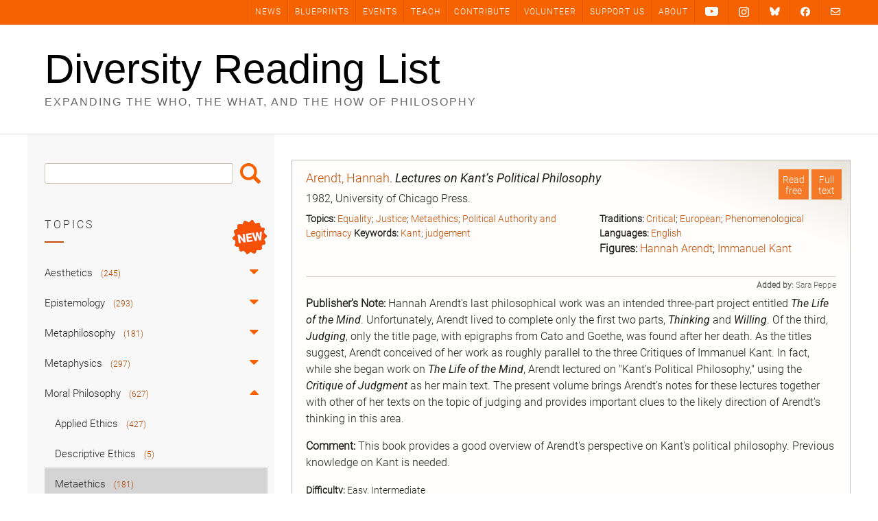

--- FILE ---
content_type: text/html; charset=UTF-8
request_url: https://diversityreadinglist.org/wp-admin/admin-ajax.php
body_size: -39
content:
721065.8950a893061c3c970eb399c951d58ab5